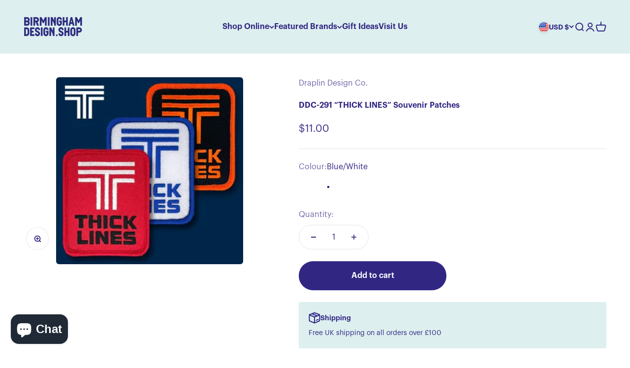

--- FILE ---
content_type: text/html; charset=utf-8
request_url: https://birminghamdesign.shop/en-us/products/ddc-291-thick-lines-souvenir-patches?option_values=413919739986&section_id=template--25412374266231__main
body_size: 3641
content:
<section id="shopify-section-template--25412374266231__main" class="shopify-section shopify-section--main-product"><style>
  #shopify-section-template--25412374266231__main {
    --section-background-hash: 0;
  }

  #shopify-section-template--25412374266231__main + * {
    --previous-section-background-hash: 0;
  }</style><style>
  #shopify-section-template--25412374266231__main {
    --product-grid: auto / minmax(0, 1fr);
    --product-gallery-media-list-grid: auto / auto-flow 100%;
    --product-gallery-media-list-gap: var(--grid-gutter);
  }

  @media screen and (max-width: 999px) {
    #shopify-section-template--25412374266231__main {
      --section-spacing-block-start: var(--container-gutter);
    }
  }

  @media screen and (min-width: 1000px) {
    #shopify-section-template--25412374266231__main {--product-grid: auto / minmax(0, 0.9fr) minmax(0, 1.1fr);
      --product-gallery-media-list-grid: auto / auto-flow 100%;
      --product-gallery-media-list-gap: calc(var(--grid-gutter) / 2);
    }}

  @media screen and (min-width: 1400px) {
    #shopify-section-template--25412374266231__main {
      --product-gallery-media-list-gap: var(--grid-gutter);
    }
  }
</style><div class="section section--tight  section-blends section-full">
  <product-rerender id="product-info-6951608713298-template--25412374266231__main" observe-form="product-form-6951608713298-template--25412374266231__main" allow-partial-rerender>
    <div class="product"><product-gallery form="product-form-6951608713298-template--25412374266231__main" filtered-indexes="[]"allow-zoom="3" class="product-gallery product-gallery--mobile-dots product-gallery--desktop-carousel  "><div class="product-gallery__ar-wrapper">
    <div class="product-gallery__media-list-wrapper"><media-carousel desktop-mode="carousel_thumbnails_bottom" adaptive-height initial-index="0"  id="product-gallery-6951608713298-template--25412374266231__main" class="product-gallery__media-list bleed scroll-area md:unbleed"><div class="product-gallery__media  snap-center" data-media-type="image" data-media-id="22793614524498" ><img src="//birminghamdesign.shop/cdn/shop/products/site_merchmas_12_05_thick_lines_patches-207750.jpg?v=1688419022&amp;width=380" alt="DDC-291 “THICK LINES” Souvenir Patches" srcset="//birminghamdesign.shop/cdn/shop/products/site_merchmas_12_05_thick_lines_patches-207750.jpg?v=1688419022&amp;width=200 200w, //birminghamdesign.shop/cdn/shop/products/site_merchmas_12_05_thick_lines_patches-207750.jpg?v=1688419022&amp;width=300 300w" width="380" height="380" loading="eager" fetchpriority="high" sizes="(max-width: 740px) calc(100vw - 40px), (max-width: 999px) calc(100vw - 64px), min(760px, 42vw)" class="rounded"></div></media-carousel><div class="product-gallery__zoom ">
          <button type="button" is="product-zoom-button" class="circle-button circle-button--fill ring">
            <span class="sr-only">Zoom</span><svg role="presentation" fill="none" stroke-width="2" focusable="false" width="15" height="15" class="icon icon-image-zoom" viewBox="0 0 15 15">
        <circle cx="7.067" cy="7.067" r="6.067" stroke="currentColor"></circle>
        <path d="M11.4 11.4 14 14" stroke="currentColor" stroke-linecap="round" stroke-linejoin="round"></path>
        <path d="M7 4v6M4 7h6" stroke="currentColor"></path>
      </svg></button>
        </div></div></div></product-gallery><safe-sticky class="product-info"><div class="product-info__block-item" data-block-id="vendor" data-block-type="vendor" ><div class="product-info__vendor"><a href="/en-us/collections/vendors?q=Draplin%20Design%20Co." class=" link-faded">Draplin Design Co.</a></div></div><div class="product-info__block-item" data-block-id="title" data-block-type="title" ><h1 class="product-info__title h2">DDC-291 “THICK LINES” Souvenir Patches</h1></div><div class="product-info__block-item" data-block-id="6d6e1109-8b6c-424d-834a-5c14dc686c90" data-block-type="text" ></div><div class="product-info__block-item" data-block-id="badges" data-block-type="badges" ></div><div class="product-info__block-item" data-block-id="price" data-block-type="price" ><div class="product-info__price">
              <div class="rating-with-text"><price-list class="price-list price-list--lg "><sale-price class="text-lg">
      <span class="sr-only">Sale price</span>$11.00</sale-price></price-list><div class="product-info__badge-list"><sold-out-badge class="badge badge--sold-out">Sold out</sold-out-badge></div></div></div></div><div class="product-info__block-item" data-block-id="rating" data-block-type="rating" ></div><div class="product-info__block-item" data-block-id="payment_terms" data-block-type="payment-terms" ><payment-terms class="product-info__payment-terms"><form method="post" action="/en-us/cart/add" id="product-form-6951608713298-template--25412374266231__main-product-installment-form" accept-charset="UTF-8" class="shopify-product-form" enctype="multipart/form-data"><input type="hidden" name="form_type" value="product" /><input type="hidden" name="utf8" value="✓" /><input type="hidden" name="id" value="40110262681682"><input type="hidden" name="product-id" value="6951608713298" /><input type="hidden" name="section-id" value="template--25412374266231__main" /></form></payment-terms></div><div class="product-info__block-item" data-block-id="separator" data-block-type="separator" ><hr class="product-info__separator"></div><div class="product-info__block-item" data-block-id="variant_picker" data-block-type="variant-picker" ><div class="product-info__variant-picker"><variant-picker class="variant-picker" section-id="template--25412374266231__main" handle="ddc-291-thick-lines-souvenir-patches" form-id="product-form-6951608713298-template--25412374266231__main" update-url><script data-variant type="application/json">{"id":40110262681682,"title":"Red\/White","option1":"Red\/White","option2":null,"option3":null,"sku":"DDC-TLP-RW","requires_shipping":true,"taxable":true,"featured_image":null,"available":false,"name":"DDC-291 “THICK LINES” Souvenir Patches - Red\/White","public_title":"Red\/White","options":["Red\/White"],"price":1100,"weight":4,"compare_at_price":null,"inventory_management":"shopify","barcode":null,"requires_selling_plan":false,"selling_plan_allocations":[]}</script>

      <fieldset class="variant-picker__option">
        <div class="variant-picker__option-info">
          <div class="h-stack gap-2">
            <legend class="text-subdued">Colour:</legend>
            <span>Red/White</span>
          </div></div><div >
            <div class="variant-picker__option-values wrap gap-2">
              <input class="sr-only" type="radio" name="product-form-6951608713298-template--25412374266231__main-option1" id="option-value-1-template--25412374266231__main-product-form-6951608713298-template--25412374266231__main-option1-413919739986" value="413919739986" form="product-form-6951608713298-template--25412374266231__main" checked="checked"   data-option-position="1" ><label class="color-swatch   is-disabled   "  style="--swatch-background: linear-gradient(to right, red/white, red/white)" for="option-value-1-template--25412374266231__main-product-form-6951608713298-template--25412374266231__main-option1-413919739986">
      <span class="sr-only">Red/White</span>
    </label><input class="sr-only" type="radio" name="product-form-6951608713298-template--25412374266231__main-option1" id="option-value-2-template--25412374266231__main-product-form-6951608713298-template--25412374266231__main-option1-413919772754" value="413919772754" form="product-form-6951608713298-template--25412374266231__main"    data-option-position="1" ><label class="color-swatch      "  style="--swatch-background: linear-gradient(to right, blue/white, blue/white)" for="option-value-2-template--25412374266231__main-product-form-6951608713298-template--25412374266231__main-option1-413919772754">
      <span class="sr-only">Blue/White</span>
    </label><input class="sr-only" type="radio" name="product-form-6951608713298-template--25412374266231__main-option1" id="option-value-3-template--25412374266231__main-product-form-6951608713298-template--25412374266231__main-option1-413919805522" value="413919805522" form="product-form-6951608713298-template--25412374266231__main"    data-option-position="1" ><label class="color-swatch   is-disabled   "  style="--swatch-background: linear-gradient(to right, black/orange, black/orange)" for="option-value-3-template--25412374266231__main-product-form-6951608713298-template--25412374266231__main-option1-413919805522">
      <span class="sr-only">Black/Orange</span>
    </label>
            </div>
          </div></fieldset></variant-picker></div></div><div class="product-info__block-item" data-block-id="quantity_selector" data-block-type="quantity-selector" ><div class="product-info__quantity-selector">
              <div class="form-control">
                <label for="product-form-6951608713298-template--25412374266231__main-quantity" class="block-label text-subdued">Quantity:</label>

                <quantity-selector class="quantity-selector">
                  <button type="button" class="quantity-selector__button" aria-label="Decrease quantity"><svg role="presentation" focusable="false" width="10" height="2" class="icon icon-minus" viewBox="0 0 10 2">
        <path d="M0 0H10V2H0V0Z" fill="currentColor"></path>
      </svg></button>
                  <input id="product-form-6951608713298-template--25412374266231__main-quantity" type="number" is="quantity-input" inputmode="numeric" class="quantity-selector__input" name="quantity" form="product-form-6951608713298-template--25412374266231__main" value="1" step="1" min="1"  autocomplete="off">
                  <button type="button" class="quantity-selector__button" aria-label="Increase quantity"><svg role="presentation" focusable="false" stroke-width="2" width="10" height="10" class="icon icon-plus" viewBox="0 0 12 12">
        <path d="M6 0V12" fill="none" stroke="currentColor"></path>
        <path d="M0 6L12 6" fill="none" stroke="currentColor"></path>
      </svg></button>
                </quantity-selector>
              </div></div></div><div class="product-info__block-item" data-block-id="buy_buttons" data-block-type="buy-buttons" ><div class="product-info__buy-buttons"><form method="post" action="/en-us/cart/add" id="product-form-6951608713298-template--25412374266231__main" accept-charset="UTF-8" class="shopify-product-form" enctype="multipart/form-data" is="product-form"><input type="hidden" name="form_type" value="product" /><input type="hidden" name="utf8" value="✓" /><input type="hidden" disabled name="id" value="40110262681682"><div class="v-stack gap-4"><buy-buttons class="buy-buttons " template="" form="product-form-6951608713298-template--25412374266231__main">
<button type="submit" class="button button--xl button--subdued"
  
  
  disabled
  
  
  
  
  is="custom-button"
 >Sold out</button></buy-buttons>
  </div><input type="hidden" name="product-id" value="6951608713298" /><input type="hidden" name="section-id" value="template--25412374266231__main" /></form></div></div><div class="product-info__block-item" data-block-id="AdVN4ZTlXVW5RMDQ0T__klarna_on_site_messaging_app_block_zgyAG3-1" data-block-type="@app" ><div id="shopify-block-AdVN4ZTlXVW5RMDQ0T__klarna_on_site_messaging_app_block_zgyAG3" class="shopify-block shopify-app-block"><klarna-placement
    id="shopify-osm-AdVN4ZTlXVW5RMDQ0T__klarna_on_site_messaging_app_block_zgyAG3"
    data-key="credit-promotion-badge"
    data-theme="light"
    data-message-prefix=""
    data-integration-style="app-block"
></klarna-placement>

<script type="application/javascript">
    window.appBlockPlacements ||= [];
    
    if (window.klarnaAppBlocksManager) {
      window.klarnaAppBlocksManager.push({
        productVariants: [{"id":40110262681682,"title":"Red\/White","option1":"Red\/White","option2":null,"option3":null,"sku":"DDC-TLP-RW","requires_shipping":true,"taxable":true,"featured_image":null,"available":false,"name":"DDC-291 “THICK LINES” Souvenir Patches - Red\/White","public_title":"Red\/White","options":["Red\/White"],"price":1100,"weight":4,"compare_at_price":null,"inventory_management":"shopify","barcode":null,"requires_selling_plan":false,"selling_plan_allocations":[]},{"id":40110262714450,"title":"Blue\/White","option1":"Blue\/White","option2":null,"option3":null,"sku":"DDC-TLP-BW","requires_shipping":true,"taxable":true,"featured_image":null,"available":true,"name":"DDC-291 “THICK LINES” Souvenir Patches - Blue\/White","public_title":"Blue\/White","options":["Blue\/White"],"price":1100,"weight":4,"compare_at_price":null,"inventory_management":"shopify","barcode":null,"requires_selling_plan":false,"selling_plan_allocations":[]},{"id":40110262747218,"title":"Black\/Orange","option1":"Black\/Orange","option2":null,"option3":null,"sku":"DDC-TLP-BO","requires_shipping":true,"taxable":true,"featured_image":null,"available":false,"name":"DDC-291 “THICK LINES” Souvenir Patches - Black\/Orange","public_title":"Black\/Orange","options":["Black\/Orange"],"price":1100,"weight":4,"compare_at_price":null,"inventory_management":"shopify","barcode":null,"requires_selling_plan":false,"selling_plan_allocations":[]}],
        templateName: 'product',
        dataKey: 'credit-promotion-badge',
        storefrontCurrency: 'USD',
        storefrontCountry: 'US',
        storefrontLanguage: 'en',
        shopLocale: 'en',
        shopDomain: 'birminghamdesign.shop',
        variantPrice: '1100',
        cartPrice: '0',
        selector: 'shopify-osm-AdVN4ZTlXVW5RMDQ0T__klarna_on_site_messaging_app_block_zgyAG3',
        topPadding: '0',
        bottomPadding: '0',
      });
    } else {
      window.appBlockPlacements.push({
        productVariants: [{"id":40110262681682,"title":"Red\/White","option1":"Red\/White","option2":null,"option3":null,"sku":"DDC-TLP-RW","requires_shipping":true,"taxable":true,"featured_image":null,"available":false,"name":"DDC-291 “THICK LINES” Souvenir Patches - Red\/White","public_title":"Red\/White","options":["Red\/White"],"price":1100,"weight":4,"compare_at_price":null,"inventory_management":"shopify","barcode":null,"requires_selling_plan":false,"selling_plan_allocations":[]},{"id":40110262714450,"title":"Blue\/White","option1":"Blue\/White","option2":null,"option3":null,"sku":"DDC-TLP-BW","requires_shipping":true,"taxable":true,"featured_image":null,"available":true,"name":"DDC-291 “THICK LINES” Souvenir Patches - Blue\/White","public_title":"Blue\/White","options":["Blue\/White"],"price":1100,"weight":4,"compare_at_price":null,"inventory_management":"shopify","barcode":null,"requires_selling_plan":false,"selling_plan_allocations":[]},{"id":40110262747218,"title":"Black\/Orange","option1":"Black\/Orange","option2":null,"option3":null,"sku":"DDC-TLP-BO","requires_shipping":true,"taxable":true,"featured_image":null,"available":false,"name":"DDC-291 “THICK LINES” Souvenir Patches - Black\/Orange","public_title":"Black\/Orange","options":["Black\/Orange"],"price":1100,"weight":4,"compare_at_price":null,"inventory_management":"shopify","barcode":null,"requires_selling_plan":false,"selling_plan_allocations":[]}],
        templateName: 'product',
        shopLocale: 'en',
        dataKey: 'credit-promotion-badge',
        storefrontCurrency: 'USD',
        storefrontCountry: 'US',
        storefrontLanguage: 'en',
        shopDomain: 'birminghamdesign.shop',
        variantPrice: '1100',
        cartPrice: '0',
        selector: 'shopify-osm-AdVN4ZTlXVW5RMDQ0T__klarna_on_site_messaging_app_block_zgyAG3',
        topPadding: '0',
        bottomPadding: '0',
      });
    }
</script>


</div></div><div class="product-info__block-item" data-block-id="94c2f0a6-9a15-4c3e-8768-5fee4ee6e7f8" data-block-type="offer" ><div class="offer  bg-custom text-custom"style="--background: 221 239 239; --text-color: 49 39 131;" ><div class="text-with-icon"><svg role="presentation" fill="none" focusable="false" stroke-width="2" width="24" height="24" class="icon icon-picto-box" viewBox="0 0 24 24">
        <path d="M2.22 5.472a.742.742 0 0 0-.33.194.773.773 0 0 0-.175.48c-.47 4.515-.48 7.225 0 11.707a.792.792 0 0 0 .505.737l9.494 3.696.285.079.286-.08 9.494-3.694a.806.806 0 0 0 .505-.737c.5-4.537.506-7.153 0-11.648a.765.765 0 0 0-.175-.542.739.739 0 0 0-.33-.257v.002" stroke="currentColor" stroke-linecap="round" stroke-linejoin="round"/>
        <path d="M22.269 5.997a.771.771 0 0 0-.16-.335.744.744 0 0 0-.33-.257l-9.494-3.629a.706.706 0 0 0-.571 0L6.967 3.623 2.22 5.47a.742.742 0 0 0-.33.192.771.771 0 0 0-.16.336.806.806 0 0 0 .49.592l9.494 3.696h.57l5.216-2.03L21.78 6.59a.794.794 0 0 0 .492-.593h-.002Z" fill="currentColor" fill-opacity=".12"/>
        <path d="m17.5 8.255-5.215 2.03h-.571L2.22 6.59a.806.806 0 0 1-.49-.592.771.771 0 0 1 .16-.336.742.742 0 0 1 .33-.192l4.747-1.847M17.5 8.255 21.78 6.59a.794.794 0 0 0 .492-.593h-.002a.771.771 0 0 0-.16-.335.744.744 0 0 0-.33-.257l-9.494-3.629a.706.706 0 0 0-.571 0L6.967 3.623M17.5 8.255 6.967 3.623M12 22.365v-12.08M15.5 17l4-1.5" stroke="currentColor" stroke-linecap="round" stroke-linejoin="round"/>
      </svg><span class="bold text-sm">Shipping</span></div><div class="prose text-sm"><p>Free UK shipping on all orders over £100</p></div></div></div><div class="product-info__block-item" data-block-id="51147d9c-740e-4f6a-9cb2-e150d3432699" data-block-type="associated-products" ><product-recommendations class="block" product="6951608713298" limit="5" intent="complementary"></product-recommendations></div><div class="product-info__block-item" data-block-id="6f5addff-736a-4229-9349-955c4f65caa3" data-block-type="separator" ><hr class="product-info__separator"></div><div class="product-info__block-item" data-block-id="description" data-block-type="description" ><div class="product-info__description">
                <div class="prose"><p><strong>From the man himself:</strong><br></p>
<p>01. Durable embroidery. Long lasting.<br>02. Colors inspired by the thick lines logos discovered, savored, rescued and implemented.<br>03. 2.5” wide x 3.0” tall in dimension.<br>04. Manufactured by our Portland buddies at Brewery Outfitters.<br>05. Great for backpack, jean jacket, fatigues, rucksack, feed-n-seed caps and many other spirited uses.<br>06. THICK LINES.</p></div>
              </div></div><div class="product-info__block-item" data-block-id="AbGZHTjJaMXVRUkUyS__judge_me_reviews_preview_badge_MJjLcK-1" data-block-type="@app" ><div id="shopify-block-AbGZHTjJaMXVRUkUyS__judge_me_reviews_preview_badge_MJjLcK" class="shopify-block shopify-app-block">
<div class='jdgm-widget jdgm-preview-badge'
    data-id='6951608713298'
    data-template='manual-installation'>
  
</div>




</div></div></safe-sticky></div>
  </product-rerender>
</div><product-rerender id="product-form-6951608713298-template--25412374266231__main-sticky-bar" observe-form="product-form-6951608713298-template--25412374266231__main"></product-rerender><template id="quick-buy-content"><product-rerender id="quick-buy-modal-content" observe-form="quick-buy-form-6951608713298-template--25412374266231__main">
    <div class="quick-buy-drawer__variant text-start h-stack gap-6" slot="header"><variant-media widths="80,160" form="quick-buy-form-6951608713298-template--25412374266231__main"><img src="//birminghamdesign.shop/cdn/shop/products/site_merchmas_12_05_thick_lines_patches-207750.jpg?v=1688419022&amp;width=380" alt="DDC-291 “THICK LINES” Souvenir Patches" srcset="//birminghamdesign.shop/cdn/shop/products/site_merchmas_12_05_thick_lines_patches-207750.jpg?v=1688419022&amp;width=80 80w, //birminghamdesign.shop/cdn/shop/products/site_merchmas_12_05_thick_lines_patches-207750.jpg?v=1688419022&amp;width=160 160w" width="380" height="380" loading="lazy" sizes="80px" class="quick-buy-drawer__media rounded-xs"></variant-media><div class="v-stack gap-0.5">
        <a href="/en-us/products/ddc-291-thick-lines-souvenir-patches" class="bold justify-self-start">DDC-291 “THICK LINES” Souvenir Patches</a><price-list class="price-list  "><sale-price class="text-subdued">
      <span class="sr-only">Sale price</span>$11.00</sale-price></price-list></div>
    </div>

    <div class="quick-buy-drawer__info"><variant-picker class="variant-picker" section-id="template--25412374266231__main" handle="ddc-291-thick-lines-souvenir-patches" form-id="quick-buy-form-6951608713298-template--25412374266231__main" ><script data-variant type="application/json">{"id":40110262681682,"title":"Red\/White","option1":"Red\/White","option2":null,"option3":null,"sku":"DDC-TLP-RW","requires_shipping":true,"taxable":true,"featured_image":null,"available":false,"name":"DDC-291 “THICK LINES” Souvenir Patches - Red\/White","public_title":"Red\/White","options":["Red\/White"],"price":1100,"weight":4,"compare_at_price":null,"inventory_management":"shopify","barcode":null,"requires_selling_plan":false,"selling_plan_allocations":[]}</script>

      <fieldset class="variant-picker__option">
        <div class="variant-picker__option-info">
          <div class="h-stack gap-2">
            <legend class="text-subdued">Colour:</legend>
            <span>Red/White</span>
          </div></div><div >
            <div class="variant-picker__option-values wrap gap-2">
              <input class="sr-only" type="radio" name="quick-buy-form-6951608713298-template--25412374266231__main-option1" id="option-value-1-template--25412374266231__main-quick-buy-form-6951608713298-template--25412374266231__main-option1-413919739986" value="413919739986" form="quick-buy-form-6951608713298-template--25412374266231__main" checked="checked"   data-option-position="1" ><label class="color-swatch   is-disabled   "  style="--swatch-background: linear-gradient(to right, red/white, red/white)" for="option-value-1-template--25412374266231__main-quick-buy-form-6951608713298-template--25412374266231__main-option1-413919739986">
      <span class="sr-only">Red/White</span>
    </label><input class="sr-only" type="radio" name="quick-buy-form-6951608713298-template--25412374266231__main-option1" id="option-value-2-template--25412374266231__main-quick-buy-form-6951608713298-template--25412374266231__main-option1-413919772754" value="413919772754" form="quick-buy-form-6951608713298-template--25412374266231__main"    data-option-position="1" ><label class="color-swatch      "  style="--swatch-background: linear-gradient(to right, blue/white, blue/white)" for="option-value-2-template--25412374266231__main-quick-buy-form-6951608713298-template--25412374266231__main-option1-413919772754">
      <span class="sr-only">Blue/White</span>
    </label><input class="sr-only" type="radio" name="quick-buy-form-6951608713298-template--25412374266231__main-option1" id="option-value-3-template--25412374266231__main-quick-buy-form-6951608713298-template--25412374266231__main-option1-413919805522" value="413919805522" form="quick-buy-form-6951608713298-template--25412374266231__main"    data-option-position="1" ><label class="color-swatch   is-disabled   "  style="--swatch-background: linear-gradient(to right, black/orange, black/orange)" for="option-value-3-template--25412374266231__main-quick-buy-form-6951608713298-template--25412374266231__main-option1-413919805522">
      <span class="sr-only">Black/Orange</span>
    </label>
            </div>
          </div></fieldset></variant-picker><form method="post" action="/en-us/cart/add" id="quick-buy-form-6951608713298-template--25412374266231__main" accept-charset="UTF-8" class="shopify-product-form" enctype="multipart/form-data" is="product-form"><input type="hidden" name="form_type" value="product" /><input type="hidden" name="utf8" value="✓" /><input type="hidden" disabled name="id" value="40110262681682"><div class="v-stack gap-4"><buy-buttons class="buy-buttons " template="" form="quick-buy-form-6951608713298-template--25412374266231__main">
<button type="submit" class="button button--lg button--subdued"
  
  
  disabled
  
  
  
  
  is="custom-button"
 >Sold out</button></buy-buttons>
  </div><input type="hidden" name="product-id" value="6951608713298" /><input type="hidden" name="section-id" value="template--25412374266231__main" /></form><div id="shopify-block-AdVN4ZTlXVW5RMDQ0T__klarna_on_site_messaging_app_block_zgyAG3-1" class="shopify-block shopify-app-block"><klarna-placement
    id="shopify-osm-AdVN4ZTlXVW5RMDQ0T__klarna_on_site_messaging_app_block_zgyAG3-1"
    data-key="credit-promotion-badge"
    data-theme="light"
    data-message-prefix=""
    data-integration-style="app-block"
></klarna-placement>

<script type="application/javascript">
    window.appBlockPlacements ||= [];
    
    if (window.klarnaAppBlocksManager) {
      window.klarnaAppBlocksManager.push({
        productVariants: [{"id":40110262681682,"title":"Red\/White","option1":"Red\/White","option2":null,"option3":null,"sku":"DDC-TLP-RW","requires_shipping":true,"taxable":true,"featured_image":null,"available":false,"name":"DDC-291 “THICK LINES” Souvenir Patches - Red\/White","public_title":"Red\/White","options":["Red\/White"],"price":1100,"weight":4,"compare_at_price":null,"inventory_management":"shopify","barcode":null,"requires_selling_plan":false,"selling_plan_allocations":[]},{"id":40110262714450,"title":"Blue\/White","option1":"Blue\/White","option2":null,"option3":null,"sku":"DDC-TLP-BW","requires_shipping":true,"taxable":true,"featured_image":null,"available":true,"name":"DDC-291 “THICK LINES” Souvenir Patches - Blue\/White","public_title":"Blue\/White","options":["Blue\/White"],"price":1100,"weight":4,"compare_at_price":null,"inventory_management":"shopify","barcode":null,"requires_selling_plan":false,"selling_plan_allocations":[]},{"id":40110262747218,"title":"Black\/Orange","option1":"Black\/Orange","option2":null,"option3":null,"sku":"DDC-TLP-BO","requires_shipping":true,"taxable":true,"featured_image":null,"available":false,"name":"DDC-291 “THICK LINES” Souvenir Patches - Black\/Orange","public_title":"Black\/Orange","options":["Black\/Orange"],"price":1100,"weight":4,"compare_at_price":null,"inventory_management":"shopify","barcode":null,"requires_selling_plan":false,"selling_plan_allocations":[]}],
        templateName: 'product',
        dataKey: 'credit-promotion-badge',
        storefrontCurrency: 'USD',
        storefrontCountry: 'US',
        storefrontLanguage: 'en',
        shopLocale: 'en',
        shopDomain: 'birminghamdesign.shop',
        variantPrice: '1100',
        cartPrice: '0',
        selector: 'shopify-osm-AdVN4ZTlXVW5RMDQ0T__klarna_on_site_messaging_app_block_zgyAG3-1',
        topPadding: '0',
        bottomPadding: '0',
      });
    } else {
      window.appBlockPlacements.push({
        productVariants: [{"id":40110262681682,"title":"Red\/White","option1":"Red\/White","option2":null,"option3":null,"sku":"DDC-TLP-RW","requires_shipping":true,"taxable":true,"featured_image":null,"available":false,"name":"DDC-291 “THICK LINES” Souvenir Patches - Red\/White","public_title":"Red\/White","options":["Red\/White"],"price":1100,"weight":4,"compare_at_price":null,"inventory_management":"shopify","barcode":null,"requires_selling_plan":false,"selling_plan_allocations":[]},{"id":40110262714450,"title":"Blue\/White","option1":"Blue\/White","option2":null,"option3":null,"sku":"DDC-TLP-BW","requires_shipping":true,"taxable":true,"featured_image":null,"available":true,"name":"DDC-291 “THICK LINES” Souvenir Patches - Blue\/White","public_title":"Blue\/White","options":["Blue\/White"],"price":1100,"weight":4,"compare_at_price":null,"inventory_management":"shopify","barcode":null,"requires_selling_plan":false,"selling_plan_allocations":[]},{"id":40110262747218,"title":"Black\/Orange","option1":"Black\/Orange","option2":null,"option3":null,"sku":"DDC-TLP-BO","requires_shipping":true,"taxable":true,"featured_image":null,"available":false,"name":"DDC-291 “THICK LINES” Souvenir Patches - Black\/Orange","public_title":"Black\/Orange","options":["Black\/Orange"],"price":1100,"weight":4,"compare_at_price":null,"inventory_management":"shopify","barcode":null,"requires_selling_plan":false,"selling_plan_allocations":[]}],
        templateName: 'product',
        shopLocale: 'en',
        dataKey: 'credit-promotion-badge',
        storefrontCurrency: 'USD',
        storefrontCountry: 'US',
        storefrontLanguage: 'en',
        shopDomain: 'birminghamdesign.shop',
        variantPrice: '1100',
        cartPrice: '0',
        selector: 'shopify-osm-AdVN4ZTlXVW5RMDQ0T__klarna_on_site_messaging_app_block_zgyAG3-1',
        topPadding: '0',
        bottomPadding: '0',
      });
    }
</script>


</div><div id="shopify-block-AbGZHTjJaMXVRUkUyS__judge_me_reviews_preview_badge_MJjLcK-1" class="shopify-block shopify-app-block">
<div class='jdgm-widget jdgm-preview-badge'
    data-id='6951608713298'
    data-template='manual-installation'>
  
</div>




</div></div>
  </product-rerender>
</template></section>

--- FILE ---
content_type: text/html; charset=utf-8
request_url: https://birminghamdesign.shop/en-us/products/ddc-291-thick-lines-souvenir-patches?option_values=413919805522&section_id=template--25412374266231__main
body_size: 4675
content:
<section id="shopify-section-template--25412374266231__main" class="shopify-section shopify-section--main-product"><style>
  #shopify-section-template--25412374266231__main {
    --section-background-hash: 0;
  }

  #shopify-section-template--25412374266231__main + * {
    --previous-section-background-hash: 0;
  }</style><style>
  #shopify-section-template--25412374266231__main {
    --product-grid: auto / minmax(0, 1fr);
    --product-gallery-media-list-grid: auto / auto-flow 100%;
    --product-gallery-media-list-gap: var(--grid-gutter);
  }

  @media screen and (max-width: 999px) {
    #shopify-section-template--25412374266231__main {
      --section-spacing-block-start: var(--container-gutter);
    }
  }

  @media screen and (min-width: 1000px) {
    #shopify-section-template--25412374266231__main {--product-grid: auto / minmax(0, 0.9fr) minmax(0, 1.1fr);
      --product-gallery-media-list-grid: auto / auto-flow 100%;
      --product-gallery-media-list-gap: calc(var(--grid-gutter) / 2);
    }}

  @media screen and (min-width: 1400px) {
    #shopify-section-template--25412374266231__main {
      --product-gallery-media-list-gap: var(--grid-gutter);
    }
  }
</style><div class="section section--tight  section-blends section-full">
  <product-rerender id="product-info-6951608713298-template--25412374266231__main" observe-form="product-form-6951608713298-template--25412374266231__main" allow-partial-rerender>
    <div class="product"><product-gallery form="product-form-6951608713298-template--25412374266231__main" filtered-indexes="[]"allow-zoom="3" class="product-gallery product-gallery--mobile-dots product-gallery--desktop-carousel  "><div class="product-gallery__ar-wrapper">
    <div class="product-gallery__media-list-wrapper"><media-carousel desktop-mode="carousel_thumbnails_bottom" adaptive-height initial-index="0"  id="product-gallery-6951608713298-template--25412374266231__main" class="product-gallery__media-list bleed scroll-area md:unbleed"><div class="product-gallery__media  snap-center" data-media-type="image" data-media-id="22793614524498" ><img src="//birminghamdesign.shop/cdn/shop/products/site_merchmas_12_05_thick_lines_patches-207750.jpg?v=1688419022&amp;width=380" alt="DDC-291 “THICK LINES” Souvenir Patches" srcset="//birminghamdesign.shop/cdn/shop/products/site_merchmas_12_05_thick_lines_patches-207750.jpg?v=1688419022&amp;width=200 200w, //birminghamdesign.shop/cdn/shop/products/site_merchmas_12_05_thick_lines_patches-207750.jpg?v=1688419022&amp;width=300 300w" width="380" height="380" loading="eager" fetchpriority="high" sizes="(max-width: 740px) calc(100vw - 40px), (max-width: 999px) calc(100vw - 64px), min(760px, 42vw)" class="rounded"></div></media-carousel><div class="product-gallery__zoom ">
          <button type="button" is="product-zoom-button" class="circle-button circle-button--fill ring">
            <span class="sr-only">Zoom</span><svg role="presentation" fill="none" stroke-width="2" focusable="false" width="15" height="15" class="icon icon-image-zoom" viewBox="0 0 15 15">
        <circle cx="7.067" cy="7.067" r="6.067" stroke="currentColor"></circle>
        <path d="M11.4 11.4 14 14" stroke="currentColor" stroke-linecap="round" stroke-linejoin="round"></path>
        <path d="M7 4v6M4 7h6" stroke="currentColor"></path>
      </svg></button>
        </div></div></div></product-gallery><safe-sticky class="product-info"><div class="product-info__block-item" data-block-id="vendor" data-block-type="vendor" ><div class="product-info__vendor"><a href="/en-us/collections/vendors?q=Draplin%20Design%20Co." class=" link-faded">Draplin Design Co.</a></div></div><div class="product-info__block-item" data-block-id="title" data-block-type="title" ><h1 class="product-info__title h2">DDC-291 “THICK LINES” Souvenir Patches</h1></div><div class="product-info__block-item" data-block-id="6d6e1109-8b6c-424d-834a-5c14dc686c90" data-block-type="text" ></div><div class="product-info__block-item" data-block-id="badges" data-block-type="badges" ></div><div class="product-info__block-item" data-block-id="price" data-block-type="price" ><div class="product-info__price">
              <div class="rating-with-text"><price-list class="price-list price-list--lg "><sale-price class="text-lg">
      <span class="sr-only">Sale price</span>$11.00</sale-price></price-list><div class="product-info__badge-list"><sold-out-badge class="badge badge--sold-out">Sold out</sold-out-badge></div></div></div></div><div class="product-info__block-item" data-block-id="rating" data-block-type="rating" ></div><div class="product-info__block-item" data-block-id="payment_terms" data-block-type="payment-terms" ><payment-terms class="product-info__payment-terms"><form method="post" action="/en-us/cart/add" id="product-form-6951608713298-template--25412374266231__main-product-installment-form" accept-charset="UTF-8" class="shopify-product-form" enctype="multipart/form-data"><input type="hidden" name="form_type" value="product" /><input type="hidden" name="utf8" value="✓" /><input type="hidden" name="id" value="40110262747218"><input type="hidden" name="product-id" value="6951608713298" /><input type="hidden" name="section-id" value="template--25412374266231__main" /></form></payment-terms></div><div class="product-info__block-item" data-block-id="separator" data-block-type="separator" ><hr class="product-info__separator"></div><div class="product-info__block-item" data-block-id="variant_picker" data-block-type="variant-picker" ><div class="product-info__variant-picker"><variant-picker class="variant-picker" section-id="template--25412374266231__main" handle="ddc-291-thick-lines-souvenir-patches" form-id="product-form-6951608713298-template--25412374266231__main" update-url><script data-variant type="application/json">{"id":40110262747218,"title":"Black\/Orange","option1":"Black\/Orange","option2":null,"option3":null,"sku":"DDC-TLP-BO","requires_shipping":true,"taxable":true,"featured_image":null,"available":false,"name":"DDC-291 “THICK LINES” Souvenir Patches - Black\/Orange","public_title":"Black\/Orange","options":["Black\/Orange"],"price":1100,"weight":4,"compare_at_price":null,"inventory_management":"shopify","barcode":null,"requires_selling_plan":false,"selling_plan_allocations":[]}</script>

      <fieldset class="variant-picker__option">
        <div class="variant-picker__option-info">
          <div class="h-stack gap-2">
            <legend class="text-subdued">Colour:</legend>
            <span>Black/Orange</span>
          </div></div><div >
            <div class="variant-picker__option-values wrap gap-2">
              <input class="sr-only" type="radio" name="product-form-6951608713298-template--25412374266231__main-option1" id="option-value-1-template--25412374266231__main-product-form-6951608713298-template--25412374266231__main-option1-413919739986" value="413919739986" form="product-form-6951608713298-template--25412374266231__main"    data-option-position="1" ><label class="color-swatch   is-disabled   "  style="--swatch-background: linear-gradient(to right, red/white, red/white)" for="option-value-1-template--25412374266231__main-product-form-6951608713298-template--25412374266231__main-option1-413919739986">
      <span class="sr-only">Red/White</span>
    </label><input class="sr-only" type="radio" name="product-form-6951608713298-template--25412374266231__main-option1" id="option-value-2-template--25412374266231__main-product-form-6951608713298-template--25412374266231__main-option1-413919772754" value="413919772754" form="product-form-6951608713298-template--25412374266231__main"    data-option-position="1" ><label class="color-swatch      "  style="--swatch-background: linear-gradient(to right, blue/white, blue/white)" for="option-value-2-template--25412374266231__main-product-form-6951608713298-template--25412374266231__main-option1-413919772754">
      <span class="sr-only">Blue/White</span>
    </label><input class="sr-only" type="radio" name="product-form-6951608713298-template--25412374266231__main-option1" id="option-value-3-template--25412374266231__main-product-form-6951608713298-template--25412374266231__main-option1-413919805522" value="413919805522" form="product-form-6951608713298-template--25412374266231__main" checked="checked"   data-option-position="1" ><label class="color-swatch   is-disabled   "  style="--swatch-background: linear-gradient(to right, black/orange, black/orange)" for="option-value-3-template--25412374266231__main-product-form-6951608713298-template--25412374266231__main-option1-413919805522">
      <span class="sr-only">Black/Orange</span>
    </label>
            </div>
          </div></fieldset></variant-picker></div></div><div class="product-info__block-item" data-block-id="quantity_selector" data-block-type="quantity-selector" ><div class="product-info__quantity-selector">
              <div class="form-control">
                <label for="product-form-6951608713298-template--25412374266231__main-quantity" class="block-label text-subdued">Quantity:</label>

                <quantity-selector class="quantity-selector">
                  <button type="button" class="quantity-selector__button" aria-label="Decrease quantity"><svg role="presentation" focusable="false" width="10" height="2" class="icon icon-minus" viewBox="0 0 10 2">
        <path d="M0 0H10V2H0V0Z" fill="currentColor"></path>
      </svg></button>
                  <input id="product-form-6951608713298-template--25412374266231__main-quantity" type="number" is="quantity-input" inputmode="numeric" class="quantity-selector__input" name="quantity" form="product-form-6951608713298-template--25412374266231__main" value="1" step="1" min="1"  autocomplete="off">
                  <button type="button" class="quantity-selector__button" aria-label="Increase quantity"><svg role="presentation" focusable="false" stroke-width="2" width="10" height="10" class="icon icon-plus" viewBox="0 0 12 12">
        <path d="M6 0V12" fill="none" stroke="currentColor"></path>
        <path d="M0 6L12 6" fill="none" stroke="currentColor"></path>
      </svg></button>
                </quantity-selector>
              </div></div></div><div class="product-info__block-item" data-block-id="buy_buttons" data-block-type="buy-buttons" ><div class="product-info__buy-buttons"><form method="post" action="/en-us/cart/add" id="product-form-6951608713298-template--25412374266231__main" accept-charset="UTF-8" class="shopify-product-form" enctype="multipart/form-data" is="product-form"><input type="hidden" name="form_type" value="product" /><input type="hidden" name="utf8" value="✓" /><input type="hidden" disabled name="id" value="40110262747218"><div class="v-stack gap-4"><buy-buttons class="buy-buttons " template="" form="product-form-6951608713298-template--25412374266231__main">
<button type="submit" class="button button--xl button--subdued"
  
  
  disabled
  
  
  
  
  is="custom-button"
 >Sold out</button></buy-buttons>
  </div><input type="hidden" name="product-id" value="6951608713298" /><input type="hidden" name="section-id" value="template--25412374266231__main" /></form></div></div><div class="product-info__block-item" data-block-id="AdVN4ZTlXVW5RMDQ0T__klarna_on_site_messaging_app_block_zgyAG3-1" data-block-type="@app" ><div id="shopify-block-AdVN4ZTlXVW5RMDQ0T__klarna_on_site_messaging_app_block_zgyAG3" class="shopify-block shopify-app-block"><klarna-placement
    id="shopify-osm-AdVN4ZTlXVW5RMDQ0T__klarna_on_site_messaging_app_block_zgyAG3"
    data-key="credit-promotion-badge"
    data-theme="light"
    data-message-prefix=""
    data-integration-style="app-block"
></klarna-placement>

<script type="application/javascript">
    window.appBlockPlacements ||= [];
    
    if (window.klarnaAppBlocksManager) {
      window.klarnaAppBlocksManager.push({
        productVariants: [{"id":40110262681682,"title":"Red\/White","option1":"Red\/White","option2":null,"option3":null,"sku":"DDC-TLP-RW","requires_shipping":true,"taxable":true,"featured_image":null,"available":false,"name":"DDC-291 “THICK LINES” Souvenir Patches - Red\/White","public_title":"Red\/White","options":["Red\/White"],"price":1100,"weight":4,"compare_at_price":null,"inventory_management":"shopify","barcode":null,"requires_selling_plan":false,"selling_plan_allocations":[]},{"id":40110262714450,"title":"Blue\/White","option1":"Blue\/White","option2":null,"option3":null,"sku":"DDC-TLP-BW","requires_shipping":true,"taxable":true,"featured_image":null,"available":true,"name":"DDC-291 “THICK LINES” Souvenir Patches - Blue\/White","public_title":"Blue\/White","options":["Blue\/White"],"price":1100,"weight":4,"compare_at_price":null,"inventory_management":"shopify","barcode":null,"requires_selling_plan":false,"selling_plan_allocations":[]},{"id":40110262747218,"title":"Black\/Orange","option1":"Black\/Orange","option2":null,"option3":null,"sku":"DDC-TLP-BO","requires_shipping":true,"taxable":true,"featured_image":null,"available":false,"name":"DDC-291 “THICK LINES” Souvenir Patches - Black\/Orange","public_title":"Black\/Orange","options":["Black\/Orange"],"price":1100,"weight":4,"compare_at_price":null,"inventory_management":"shopify","barcode":null,"requires_selling_plan":false,"selling_plan_allocations":[]}],
        templateName: 'product',
        dataKey: 'credit-promotion-badge',
        storefrontCurrency: 'USD',
        storefrontCountry: 'US',
        storefrontLanguage: 'en',
        shopLocale: 'en',
        shopDomain: 'birminghamdesign.shop',
        variantPrice: '1100',
        cartPrice: '0',
        selector: 'shopify-osm-AdVN4ZTlXVW5RMDQ0T__klarna_on_site_messaging_app_block_zgyAG3',
        topPadding: '0',
        bottomPadding: '0',
      });
    } else {
      window.appBlockPlacements.push({
        productVariants: [{"id":40110262681682,"title":"Red\/White","option1":"Red\/White","option2":null,"option3":null,"sku":"DDC-TLP-RW","requires_shipping":true,"taxable":true,"featured_image":null,"available":false,"name":"DDC-291 “THICK LINES” Souvenir Patches - Red\/White","public_title":"Red\/White","options":["Red\/White"],"price":1100,"weight":4,"compare_at_price":null,"inventory_management":"shopify","barcode":null,"requires_selling_plan":false,"selling_plan_allocations":[]},{"id":40110262714450,"title":"Blue\/White","option1":"Blue\/White","option2":null,"option3":null,"sku":"DDC-TLP-BW","requires_shipping":true,"taxable":true,"featured_image":null,"available":true,"name":"DDC-291 “THICK LINES” Souvenir Patches - Blue\/White","public_title":"Blue\/White","options":["Blue\/White"],"price":1100,"weight":4,"compare_at_price":null,"inventory_management":"shopify","barcode":null,"requires_selling_plan":false,"selling_plan_allocations":[]},{"id":40110262747218,"title":"Black\/Orange","option1":"Black\/Orange","option2":null,"option3":null,"sku":"DDC-TLP-BO","requires_shipping":true,"taxable":true,"featured_image":null,"available":false,"name":"DDC-291 “THICK LINES” Souvenir Patches - Black\/Orange","public_title":"Black\/Orange","options":["Black\/Orange"],"price":1100,"weight":4,"compare_at_price":null,"inventory_management":"shopify","barcode":null,"requires_selling_plan":false,"selling_plan_allocations":[]}],
        templateName: 'product',
        shopLocale: 'en',
        dataKey: 'credit-promotion-badge',
        storefrontCurrency: 'USD',
        storefrontCountry: 'US',
        storefrontLanguage: 'en',
        shopDomain: 'birminghamdesign.shop',
        variantPrice: '1100',
        cartPrice: '0',
        selector: 'shopify-osm-AdVN4ZTlXVW5RMDQ0T__klarna_on_site_messaging_app_block_zgyAG3',
        topPadding: '0',
        bottomPadding: '0',
      });
    }
</script>


</div></div><div class="product-info__block-item" data-block-id="94c2f0a6-9a15-4c3e-8768-5fee4ee6e7f8" data-block-type="offer" ><div class="offer  bg-custom text-custom"style="--background: 221 239 239; --text-color: 49 39 131;" ><div class="text-with-icon"><svg role="presentation" fill="none" focusable="false" stroke-width="2" width="24" height="24" class="icon icon-picto-box" viewBox="0 0 24 24">
        <path d="M2.22 5.472a.742.742 0 0 0-.33.194.773.773 0 0 0-.175.48c-.47 4.515-.48 7.225 0 11.707a.792.792 0 0 0 .505.737l9.494 3.696.285.079.286-.08 9.494-3.694a.806.806 0 0 0 .505-.737c.5-4.537.506-7.153 0-11.648a.765.765 0 0 0-.175-.542.739.739 0 0 0-.33-.257v.002" stroke="currentColor" stroke-linecap="round" stroke-linejoin="round"/>
        <path d="M22.269 5.997a.771.771 0 0 0-.16-.335.744.744 0 0 0-.33-.257l-9.494-3.629a.706.706 0 0 0-.571 0L6.967 3.623 2.22 5.47a.742.742 0 0 0-.33.192.771.771 0 0 0-.16.336.806.806 0 0 0 .49.592l9.494 3.696h.57l5.216-2.03L21.78 6.59a.794.794 0 0 0 .492-.593h-.002Z" fill="currentColor" fill-opacity=".12"/>
        <path d="m17.5 8.255-5.215 2.03h-.571L2.22 6.59a.806.806 0 0 1-.49-.592.771.771 0 0 1 .16-.336.742.742 0 0 1 .33-.192l4.747-1.847M17.5 8.255 21.78 6.59a.794.794 0 0 0 .492-.593h-.002a.771.771 0 0 0-.16-.335.744.744 0 0 0-.33-.257l-9.494-3.629a.706.706 0 0 0-.571 0L6.967 3.623M17.5 8.255 6.967 3.623M12 22.365v-12.08M15.5 17l4-1.5" stroke="currentColor" stroke-linecap="round" stroke-linejoin="round"/>
      </svg><span class="bold text-sm">Shipping</span></div><div class="prose text-sm"><p>Free UK shipping on all orders over £100</p></div></div></div><div class="product-info__block-item" data-block-id="51147d9c-740e-4f6a-9cb2-e150d3432699" data-block-type="associated-products" ><product-recommendations class="block" product="6951608713298" limit="5" intent="complementary"></product-recommendations></div><div class="product-info__block-item" data-block-id="6f5addff-736a-4229-9349-955c4f65caa3" data-block-type="separator" ><hr class="product-info__separator"></div><div class="product-info__block-item" data-block-id="description" data-block-type="description" ><div class="product-info__description">
                <div class="prose"><p><strong>From the man himself:</strong><br></p>
<p>01. Durable embroidery. Long lasting.<br>02. Colors inspired by the thick lines logos discovered, savored, rescued and implemented.<br>03. 2.5” wide x 3.0” tall in dimension.<br>04. Manufactured by our Portland buddies at Brewery Outfitters.<br>05. Great for backpack, jean jacket, fatigues, rucksack, feed-n-seed caps and many other spirited uses.<br>06. THICK LINES.</p></div>
              </div></div><div class="product-info__block-item" data-block-id="AbGZHTjJaMXVRUkUyS__judge_me_reviews_preview_badge_MJjLcK-1" data-block-type="@app" ><div id="shopify-block-AbGZHTjJaMXVRUkUyS__judge_me_reviews_preview_badge_MJjLcK" class="shopify-block shopify-app-block">
<div class='jdgm-widget jdgm-preview-badge'
    data-id='6951608713298'
    data-template='manual-installation'>
  
</div>




</div></div></safe-sticky></div>
  </product-rerender>
</div><product-rerender id="product-form-6951608713298-template--25412374266231__main-sticky-bar" observe-form="product-form-6951608713298-template--25412374266231__main"></product-rerender><template id="quick-buy-content"><product-rerender id="quick-buy-modal-content" observe-form="quick-buy-form-6951608713298-template--25412374266231__main">
    <div class="quick-buy-drawer__variant text-start h-stack gap-6" slot="header"><variant-media widths="80,160" form="quick-buy-form-6951608713298-template--25412374266231__main"><img src="//birminghamdesign.shop/cdn/shop/products/site_merchmas_12_05_thick_lines_patches-207750.jpg?v=1688419022&amp;width=380" alt="DDC-291 “THICK LINES” Souvenir Patches" srcset="//birminghamdesign.shop/cdn/shop/products/site_merchmas_12_05_thick_lines_patches-207750.jpg?v=1688419022&amp;width=80 80w, //birminghamdesign.shop/cdn/shop/products/site_merchmas_12_05_thick_lines_patches-207750.jpg?v=1688419022&amp;width=160 160w" width="380" height="380" loading="lazy" sizes="80px" class="quick-buy-drawer__media rounded-xs"></variant-media><div class="v-stack gap-0.5">
        <a href="/en-us/products/ddc-291-thick-lines-souvenir-patches" class="bold justify-self-start">DDC-291 “THICK LINES” Souvenir Patches</a><price-list class="price-list  "><sale-price class="text-subdued">
      <span class="sr-only">Sale price</span>$11.00</sale-price></price-list></div>
    </div>

    <div class="quick-buy-drawer__info"><variant-picker class="variant-picker" section-id="template--25412374266231__main" handle="ddc-291-thick-lines-souvenir-patches" form-id="quick-buy-form-6951608713298-template--25412374266231__main" ><script data-variant type="application/json">{"id":40110262747218,"title":"Black\/Orange","option1":"Black\/Orange","option2":null,"option3":null,"sku":"DDC-TLP-BO","requires_shipping":true,"taxable":true,"featured_image":null,"available":false,"name":"DDC-291 “THICK LINES” Souvenir Patches - Black\/Orange","public_title":"Black\/Orange","options":["Black\/Orange"],"price":1100,"weight":4,"compare_at_price":null,"inventory_management":"shopify","barcode":null,"requires_selling_plan":false,"selling_plan_allocations":[]}</script>

      <fieldset class="variant-picker__option">
        <div class="variant-picker__option-info">
          <div class="h-stack gap-2">
            <legend class="text-subdued">Colour:</legend>
            <span>Black/Orange</span>
          </div></div><div >
            <div class="variant-picker__option-values wrap gap-2">
              <input class="sr-only" type="radio" name="quick-buy-form-6951608713298-template--25412374266231__main-option1" id="option-value-1-template--25412374266231__main-quick-buy-form-6951608713298-template--25412374266231__main-option1-413919739986" value="413919739986" form="quick-buy-form-6951608713298-template--25412374266231__main"    data-option-position="1" ><label class="color-swatch   is-disabled   "  style="--swatch-background: linear-gradient(to right, red/white, red/white)" for="option-value-1-template--25412374266231__main-quick-buy-form-6951608713298-template--25412374266231__main-option1-413919739986">
      <span class="sr-only">Red/White</span>
    </label><input class="sr-only" type="radio" name="quick-buy-form-6951608713298-template--25412374266231__main-option1" id="option-value-2-template--25412374266231__main-quick-buy-form-6951608713298-template--25412374266231__main-option1-413919772754" value="413919772754" form="quick-buy-form-6951608713298-template--25412374266231__main"    data-option-position="1" ><label class="color-swatch      "  style="--swatch-background: linear-gradient(to right, blue/white, blue/white)" for="option-value-2-template--25412374266231__main-quick-buy-form-6951608713298-template--25412374266231__main-option1-413919772754">
      <span class="sr-only">Blue/White</span>
    </label><input class="sr-only" type="radio" name="quick-buy-form-6951608713298-template--25412374266231__main-option1" id="option-value-3-template--25412374266231__main-quick-buy-form-6951608713298-template--25412374266231__main-option1-413919805522" value="413919805522" form="quick-buy-form-6951608713298-template--25412374266231__main" checked="checked"   data-option-position="1" ><label class="color-swatch   is-disabled   "  style="--swatch-background: linear-gradient(to right, black/orange, black/orange)" for="option-value-3-template--25412374266231__main-quick-buy-form-6951608713298-template--25412374266231__main-option1-413919805522">
      <span class="sr-only">Black/Orange</span>
    </label>
            </div>
          </div></fieldset></variant-picker><form method="post" action="/en-us/cart/add" id="quick-buy-form-6951608713298-template--25412374266231__main" accept-charset="UTF-8" class="shopify-product-form" enctype="multipart/form-data" is="product-form"><input type="hidden" name="form_type" value="product" /><input type="hidden" name="utf8" value="✓" /><input type="hidden" disabled name="id" value="40110262747218"><div class="v-stack gap-4"><buy-buttons class="buy-buttons " template="" form="quick-buy-form-6951608713298-template--25412374266231__main">
<button type="submit" class="button button--lg button--subdued"
  
  
  disabled
  
  
  
  
  is="custom-button"
 >Sold out</button></buy-buttons>
  </div><input type="hidden" name="product-id" value="6951608713298" /><input type="hidden" name="section-id" value="template--25412374266231__main" /></form><div id="shopify-block-AdVN4ZTlXVW5RMDQ0T__klarna_on_site_messaging_app_block_zgyAG3-1" class="shopify-block shopify-app-block"><klarna-placement
    id="shopify-osm-AdVN4ZTlXVW5RMDQ0T__klarna_on_site_messaging_app_block_zgyAG3-1"
    data-key="credit-promotion-badge"
    data-theme="light"
    data-message-prefix=""
    data-integration-style="app-block"
></klarna-placement>

<script type="application/javascript">
    window.appBlockPlacements ||= [];
    
    if (window.klarnaAppBlocksManager) {
      window.klarnaAppBlocksManager.push({
        productVariants: [{"id":40110262681682,"title":"Red\/White","option1":"Red\/White","option2":null,"option3":null,"sku":"DDC-TLP-RW","requires_shipping":true,"taxable":true,"featured_image":null,"available":false,"name":"DDC-291 “THICK LINES” Souvenir Patches - Red\/White","public_title":"Red\/White","options":["Red\/White"],"price":1100,"weight":4,"compare_at_price":null,"inventory_management":"shopify","barcode":null,"requires_selling_plan":false,"selling_plan_allocations":[]},{"id":40110262714450,"title":"Blue\/White","option1":"Blue\/White","option2":null,"option3":null,"sku":"DDC-TLP-BW","requires_shipping":true,"taxable":true,"featured_image":null,"available":true,"name":"DDC-291 “THICK LINES” Souvenir Patches - Blue\/White","public_title":"Blue\/White","options":["Blue\/White"],"price":1100,"weight":4,"compare_at_price":null,"inventory_management":"shopify","barcode":null,"requires_selling_plan":false,"selling_plan_allocations":[]},{"id":40110262747218,"title":"Black\/Orange","option1":"Black\/Orange","option2":null,"option3":null,"sku":"DDC-TLP-BO","requires_shipping":true,"taxable":true,"featured_image":null,"available":false,"name":"DDC-291 “THICK LINES” Souvenir Patches - Black\/Orange","public_title":"Black\/Orange","options":["Black\/Orange"],"price":1100,"weight":4,"compare_at_price":null,"inventory_management":"shopify","barcode":null,"requires_selling_plan":false,"selling_plan_allocations":[]}],
        templateName: 'product',
        dataKey: 'credit-promotion-badge',
        storefrontCurrency: 'USD',
        storefrontCountry: 'US',
        storefrontLanguage: 'en',
        shopLocale: 'en',
        shopDomain: 'birminghamdesign.shop',
        variantPrice: '1100',
        cartPrice: '0',
        selector: 'shopify-osm-AdVN4ZTlXVW5RMDQ0T__klarna_on_site_messaging_app_block_zgyAG3-1',
        topPadding: '0',
        bottomPadding: '0',
      });
    } else {
      window.appBlockPlacements.push({
        productVariants: [{"id":40110262681682,"title":"Red\/White","option1":"Red\/White","option2":null,"option3":null,"sku":"DDC-TLP-RW","requires_shipping":true,"taxable":true,"featured_image":null,"available":false,"name":"DDC-291 “THICK LINES” Souvenir Patches - Red\/White","public_title":"Red\/White","options":["Red\/White"],"price":1100,"weight":4,"compare_at_price":null,"inventory_management":"shopify","barcode":null,"requires_selling_plan":false,"selling_plan_allocations":[]},{"id":40110262714450,"title":"Blue\/White","option1":"Blue\/White","option2":null,"option3":null,"sku":"DDC-TLP-BW","requires_shipping":true,"taxable":true,"featured_image":null,"available":true,"name":"DDC-291 “THICK LINES” Souvenir Patches - Blue\/White","public_title":"Blue\/White","options":["Blue\/White"],"price":1100,"weight":4,"compare_at_price":null,"inventory_management":"shopify","barcode":null,"requires_selling_plan":false,"selling_plan_allocations":[]},{"id":40110262747218,"title":"Black\/Orange","option1":"Black\/Orange","option2":null,"option3":null,"sku":"DDC-TLP-BO","requires_shipping":true,"taxable":true,"featured_image":null,"available":false,"name":"DDC-291 “THICK LINES” Souvenir Patches - Black\/Orange","public_title":"Black\/Orange","options":["Black\/Orange"],"price":1100,"weight":4,"compare_at_price":null,"inventory_management":"shopify","barcode":null,"requires_selling_plan":false,"selling_plan_allocations":[]}],
        templateName: 'product',
        shopLocale: 'en',
        dataKey: 'credit-promotion-badge',
        storefrontCurrency: 'USD',
        storefrontCountry: 'US',
        storefrontLanguage: 'en',
        shopDomain: 'birminghamdesign.shop',
        variantPrice: '1100',
        cartPrice: '0',
        selector: 'shopify-osm-AdVN4ZTlXVW5RMDQ0T__klarna_on_site_messaging_app_block_zgyAG3-1',
        topPadding: '0',
        bottomPadding: '0',
      });
    }
</script>


</div><div id="shopify-block-AbGZHTjJaMXVRUkUyS__judge_me_reviews_preview_badge_MJjLcK-1" class="shopify-block shopify-app-block">
<div class='jdgm-widget jdgm-preview-badge'
    data-id='6951608713298'
    data-template='manual-installation'>
  
</div>




</div></div>
  </product-rerender>
</template></section>